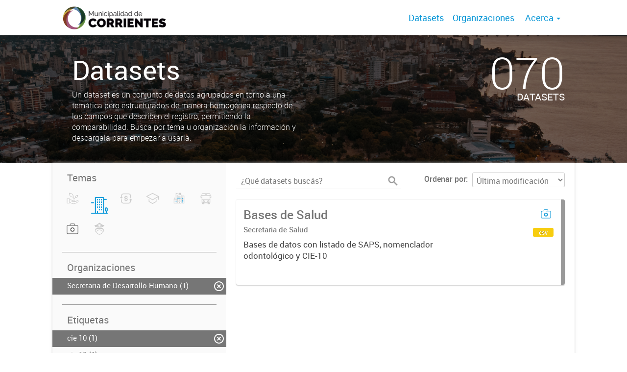

--- FILE ---
content_type: text/html; charset=utf-8
request_url: https://datos.ciudaddecorrientes.gov.ar/dataset?organization=secretaria-de-desarrollo-humano&tags=salud&tags=medicina&tags=nomencladores&tags=cie+10&tags=clasificador+internacional+de+enfermedades
body_size: 5543
content:
<!DOCTYPE html>
<!--[if IE 7]> <html lang="es" class="ie ie7"> <![endif]-->
<!--[if IE 8]> <html lang="es" class="ie ie8"> <![endif]-->
<!--[if IE 9]> <html lang="es" class="ie9"> <![endif]-->
<!--[if gt IE 8]><!--> <html lang="es"> <!--<![endif]-->
  <head>
    <!--[if lte ie 8]><script type="text/javascript" src="/fanstatic/vendor/:version:2019-03-15T12:37:14/html5.min.js"></script><![endif]-->
<link rel="stylesheet" type="text/css" href="/fanstatic/vendor/:version:2019-03-15T12:37:14/select2/select2.css" />
<link rel="stylesheet" type="text/css" href="/fanstatic/css/:version:2019-03-15T12:37:14/main.min.css" />
<link rel="stylesheet" type="text/css" href="/fanstatic/vendor/:version:2019-03-15T12:37:14/font-awesome/css/font-awesome.min.css" />
<link rel="stylesheet" type="text/css" href="/fanstatic/gobar_css/:version:2019-06-06T11:00:55/gobar_style.css" />

    <meta charset="utf-8" />
      <meta name="generator" content="ckan 2.7.5" />
      <meta name="viewport" content="width=device-width, initial-scale=1.0">
    
    <meta property="og:url" content="https://datos.ciudaddecorrientes.gov.ar/">
    <meta property="og:type" content="article">
    <meta property="og:title" content="Portal de Datos Abiertos">
    <meta property="og:site_name" content="Portal de Datos Abiertos">
    <meta property="og:description" content="Datos Abiertos de la Municipalidad de la Ciudad de Corrientes">
    <meta property="og:image" content="https://datos.ciudaddecorrientes.gov.ar/user_images/LOGO C2.png">
    <meta property="og:image:type" content="image/png">
    <meta property="og:image:width" content="2400">
    <meta property="og:image:height" content="1260">
    <meta property="og:locale" content="es_AR">

    <meta name="twitter:card" content="summary">
    <meta name="twitter:site:id" content="@municorrientes"/>
    <meta name="twitter:image:src" content="https://datos.ciudaddecorrientes.gov.ar/user_images/LOGO C2.png">
    <meta name="twitter:title" content="Portal de Datos Abiertos">
    <meta name="twitter:description" content="Datos Abiertos de la Municipalidad de la Ciudad de Corrientes">
    <title>
    Portal de Datos Abiertos - Datos</title>

    
    
   <link rel="shortcut icon" href="/favicon.ico"/>
    
        <script type="text/javascript">
  (function(i,s,o,g,r,a,m){i['GoogleAnalyticsObject']=r;i[r]=i[r]||function(){
  (i[r].q=i[r].q||[]).push(arguments)},i[r].l=1*new Date();a=s.createElement(o),
  m=s.getElementsByTagName(o)[0];a.async=1;a.src=g;m.parentNode.insertBefore(a,m)
  })(window,document,'script','//www.google-analytics.com/analytics.js','ga');

  ga('create', 'UA-101681828-1', 'auto', {});
     
  ga('set', 'anonymizeIp', true);
  ga('send', 'pageview');
</script>
    
   <link rel="alternate" type="text/n3" href="https://datos.ciudaddecorrientes.gov.ar/catalog.n3"/>
   <link rel="alternate" type="text/ttl" href="https://datos.ciudaddecorrientes.gov.ar/catalog.ttl"/>
   <link rel="alternate" type="application/rdf+xml" href="https://datos.ciudaddecorrientes.gov.ar/catalog.xml"/>
   <link rel="alternate" type="application/ld+json" href="https://datos.ciudaddecorrientes.gov.ar/catalog.jsonld"/>

      
    

    
      
      
    
    
  </head>

  
  <body data-site-root="https://datos.ciudaddecorrientes.gov.ar/" data-locale-root="https://datos.ciudaddecorrientes.gov.ar/" >

    
    <style type="text/css">
        
    </style>

    <div class="footer-down">
            
<div id="header" class="container-fluid">
    <div class="restricted-max-width">
        <div id="header-spacing" class="col-xs-12 col-sm-10 col-sm-offset-1">

            

            <div class="col-xs-12 col-sm-5 no-padding logo-header">
                <div class="logo-and-xs-icon">
                    <i class="icon-reorder fa fa-bars" aria-hidden="true"></i>
                    <a href="/">
                        
                        <img src="/user_images/logo_municipalidad.png" class="logo-ministerio">
                    </a>
                    
                </div>
                <div class="xs-navbar hidden">
                    <div class="navbar-link">
                        <a href="/dataset">
                            DATASETS
                        </a>
                    </div>
                    <hr>
                    
                    
                        <div class="navbar-link">
                            <a href="/organizaciones">
                                ORGANIZACIONES
                            </a>
                        </div>
                    

                    

                    

                        
                            <div class="navbar-link dropdown-navbar-link">
                                ACERCA
                            </div>
                            <div class="about-dropdown dropdown-navbar hidden">

                                
                                    
                                        <div class="navbar-link">
                                            <a href="/acerca/seccion/sobre-el-portal">
                                                Sobre el Portal
                                            </a>
                                        </div>
                                    
                                        <div class="navbar-link">
                                            <a href="/acerca/seccion/otras-iniciativas">
                                                Otras Iniciativas
                                            </a>
                                        </div>
                                    
                                        <div class="navbar-link">
                                            <a href="/acerca/seccion/marco-legal">
                                                Marco Legal
                                            </a>
                                        </div>
                                    
                                        <div class="navbar-link">
                                            <a href="/acerca/seccion/Tutorial">
                                                Guía de Uso
                                            </a>
                                        </div>
                                    
                                        <div class="navbar-link">
                                            <a href="/acerca/seccion/contacto">
                                                Contacto
                                            </a>
                                        </div>
                                    
                                

                            </div>
                        

                        <hr><div class="navbar-link dropdown-navbar-link">
                        <span class="username"></span> <svg class="user-logo" xmlns="http://www.w3.org/2000/svg" viewBox="0 0 128.46 128.46"><path d="M128.46,64.23A63.15,63.15,0,0,0,119.84,32,64.21,64.21,0,0,0,96.48,8.62,63.12,63.12,0,0,0,64.23,0,63.12,63.12,0,0,0,32,8.62,64.2,64.2,0,0,0,8.62,32,63.15,63.15,0,0,0,0,64.23,63.15,63.15,0,0,0,8.62,96.48a64.76,64.76,0,0,0,9.82,12.86l-.16.27a70.09,70.09,0,0,0,9.2,7.34c1.46,1,3,2,4.51,2.91a63.17,63.17,0,0,0,32.25,8.62,63.17,63.17,0,0,0,32.25-8.62,66.19,66.19,0,0,0,7-4.74,72.41,72.41,0,0,0,6.61-5.51l-.14-.23a64.76,64.76,0,0,0,9.85-12.89A63.15,63.15,0,0,0,128.46,64.23Zm-20.52,41.89C101.56,96.56,88,81,66.73,79.8a26.25,26.25,0,0,0,16.88-7.9,26.44,26.44,0,0,0,8-19.41,26.44,26.44,0,0,0-8-19.4,26.42,26.42,0,0,0-19.4-8,26.41,26.41,0,0,0-19.4,8,26.44,26.44,0,0,0-8,19.4,26.44,26.44,0,0,0,8,19.41,26.25,26.25,0,0,0,16.87,7.9C40.48,81,26.88,96.52,20.49,106.09a61.14,61.14,0,0,1-8.66-11.48A59.48,59.48,0,0,1,3.71,64.23a59.48,59.48,0,0,1,8.11-30.37,60.53,60.53,0,0,1,22-22A59.45,59.45,0,0,1,64.23,3.71,59.46,59.46,0,0,1,94.6,11.83a60.54,60.54,0,0,1,22,22,59.48,59.48,0,0,1,8.11,30.37,59.48,59.48,0,0,1-8.11,30.37A61.14,61.14,0,0,1,107.94,106.12Z" style="fill:#0695d6"/></svg>
                    </div>
                    <div class="dropdown-navbar hidden">
                        <div class="navbar-link">
                            <a href="/configurar/mi_cuenta">
                                MI CUENTA
                            </a>
                        </div><div class="navbar-link">
                            <a href="http://portal-andino.readthedocs.io/es/latest/quickstart/" target="_blank">
                                AYUDA
                            </a>
                        </div>

                        <div class="navbar-link">
                            <a href="/logout">
                                SALIR
                            </a>
                        </div>
                    </div>
                </div>
            </div>

            <div class="col-xs-12 col-sm-7 no-padding header-links"><a class="header-link" href="/dataset">Datasets</a><a class="header-link" href="/organizaciones">Organizaciones</a>

                        

                            <span class="header-link dropdown">
                                Acerca <span class="caret"></span>
                                <ul class="about-dropdown" style="bottom:-120px;">

                                    
                                        
                                            <a href="/acerca/seccion/sobre-el-portal">
                                                <li>Sobre el Portal</li>
                                            </a>
                                        
                                            <a href="/acerca/seccion/otras-iniciativas">
                                                <li>Otras Iniciativas</li>
                                            </a>
                                        
                                            <a href="/acerca/seccion/marco-legal">
                                                <li>Marco Legal</li>
                                            </a>
                                        
                                            <a href="/acerca/seccion/Tutorial">
                                                <li>Guía de Uso</li>
                                            </a>
                                        
                                            <a href="/acerca/seccion/contacto">
                                                <li>Contacto</li>
                                            </a>
                                        
                                    

                                </ul>
                            </span>
                        </div>
        </div>
    </div>
</div>
        

    



<div id="title" class="package-title container-fluid" style="background-image:url(&#34;/user_images/DJI_0132-HDR.jpg&#34;)">
    <div class="background-overlay">
        <div class="restricted-max-width">
            <div class="col-xs-12 col-md-10 col-md-offset-1">
                <div id="title-container" class="col-xs-12 col-md-6 text-left">
                    <h1>Datasets</h1>

                    <p class="description">
                        
                        Un dataset es un conjunto de datos agrupados en torno a una temática pero estructurados de manera homogénea respecto de los campos que describen el registro, permitiendo la comparabilidad. Busca por tema u organización la información y descargala para empezar a usarla.
                        
                    </p>
                </div>
                <div id="stats" class="col-xs-12 col-md-4 col-md-offset-2">
                    <div class="col-xs-12">
                        <p class="stat">070</p>

                        <p class="stats-legend datasets">DATASETS</p>
                    </div>
                </div>
            </div>
        </div>
    </div>
</div>



    <div class="package-container container-fluid">
        <div class="restricted-max-width">
            <div class="package-search col-xs-12 col-md-10 col-md-offset-1">
                <div class="filters-container col-md-4">
    <div class="hidden-md hidden-lg hide-filters-button">
        <i class="icon-chevron-left"></i>
    </div>
    <div class="search-filter invisible">
        <h2 class="filter-title">Temas</h2>

        <div class="group-images"><div class="group-image-container  "><img src="https://datos.ciudaddecorrientes.gov.ar/uploads/group/2021-02-24-175223.042145AMBIENTE.svg" data-title="Ambiente (0)" data-replace=svg></div><div class="group-image-container  "><img src="https://datos.ciudaddecorrientes.gov.ar/uploads/group/2023-09-20-153207.139749DESARROLLO-URBANO.png" data-title="Desarrollo Urbano (0)" data-replace=svg></div><div class="group-image-container  "><img src="https://datos.ciudaddecorrientes.gov.ar/uploads/group/2021-02-24-175349.543934ECONOMIA.svg" data-title="Economía (0)" data-replace=svg></div><div class="group-image-container  "><img src="https://datos.ciudaddecorrientes.gov.ar/uploads/group/2021-02-24-175235.217336EDUCACION.svg" data-title="Educación (0)" data-replace=svg></div><div class="group-image-container  "><img src="https://datos.ciudaddecorrientes.gov.ar/uploads/group/2021-02-24-175247.442064EJIDOURBANO.svg" data-title="Ejido urbano (0)" data-replace=svg></div><div class="group-image-container  "><img src="https://datos.ciudaddecorrientes.gov.ar/uploads/group/2021-02-24-175300.671586MOVILIDAD.svg" data-title="Movilidad (0)" data-replace=svg></div><div class="group-image-container available "><a href="/dataset?groups=salud-publica&amp;tags=nomencladores&amp;organization=secretaria-de-desarrollo-humano&amp;tags=salud&amp;tags=medicina&amp;tags=cie+10&amp;tags=clasificador+internacional+de+enfermedades"><img src="https://datos.ciudaddecorrientes.gov.ar/uploads/group/2021-02-24-175318.614449SALUDPUBLICA.svg" data-title="Salud pública (1)" data-replace=svg></a></div><div class="group-image-container  "><img src="https://datos.ciudaddecorrientes.gov.ar/uploads/group/2021-02-24-175335.422885SEGURIDAD.svg" data-title="Seguridad (0)" data-replace=svg></div></div>

        <hr>
    </div>

<div class="search-filter invisible">
    <h2 class="filter-title">Organizaciones</h2>
    
        <ul class="filter-values">
            
                
            
                
            
                
            
                
            
                
                    
                    
                    <a href="/dataset?tags=salud&amp;tags=medicina&amp;tags=nomencladores&amp;tags=cie+10&amp;tags=clasificador+internacional+de+enfermedades">
                        <li class="filter-value  active">
                            <span>Secretaria de Desarrollo Humano (1)</span>
                            <img class="close-filter" src="/img/close-filter.svg">
                        </li>
                    </a>
                
            
                
            
                
            
                
            
                
            
                
            
        </ul>

        
            
        
    
    <hr>
</div>
    
    <div class="search-filter invisible">
        <h2 class="filter-title">Etiquetas</h2>
        
            <ul class="filter-values">
                
                    
                    
                    <a href="/dataset?organization=secretaria-de-desarrollo-humano&amp;tags=salud&amp;tags=medicina&amp;tags=nomencladores&amp;tags=clasificador+internacional+de+enfermedades">
                        <li class="filter-value  active">
                            <span>cie 10 (1)</span>
                            <img class="close-filter" src="/img/close-filter.svg">
                        </li>
                    </a>
                
                    
                    
                    <a href="/dataset?tags=nomencladores&amp;tags=cie-10&amp;organization=secretaria-de-desarrollo-humano&amp;tags=salud&amp;tags=medicina&amp;tags=cie+10&amp;tags=clasificador+internacional+de+enfermedades">
                        <li class="filter-value ">
                            <span>cie-10 (1)</span>
                            <img class="close-filter" src="/img/close-filter.svg">
                        </li>
                    </a>
                
                    
                    
                    <a href="/dataset?organization=secretaria-de-desarrollo-humano&amp;tags=salud&amp;tags=medicina&amp;tags=nomencladores&amp;tags=cie+10">
                        <li class="filter-value  active">
                            <span>clasificador internacional de enfermedades (1)</span>
                            <img class="close-filter" src="/img/close-filter.svg">
                        </li>
                    </a>
                
                    
                    
                    <a href="/dataset?tags=nomencladores&amp;organization=secretaria-de-desarrollo-humano&amp;tags=salud&amp;tags=enfermedades&amp;tags=medicina&amp;tags=cie+10&amp;tags=clasificador+internacional+de+enfermedades">
                        <li class="filter-value ">
                            <span>enfermedades (1)</span>
                            <img class="close-filter" src="/img/close-filter.svg">
                        </li>
                    </a>
                
                    
                    
                    <a href="/dataset?organization=secretaria-de-desarrollo-humano&amp;tags=salud&amp;tags=nomencladores&amp;tags=cie+10&amp;tags=clasificador+internacional+de+enfermedades">
                        <li class="filter-value  active">
                            <span>medicina (1)</span>
                            <img class="close-filter" src="/img/close-filter.svg">
                        </li>
                    </a>
                
                    
                    
                    <a href="/dataset?organization=secretaria-de-desarrollo-humano&amp;tags=salud&amp;tags=medicina&amp;tags=cie+10&amp;tags=clasificador+internacional+de+enfermedades">
                        <li class="filter-value  active">
                            <span>nomencladores (1)</span>
                            <img class="close-filter" src="/img/close-filter.svg">
                        </li>
                    </a>
                
                    
                    
                    <a href="/dataset?tags=nomencladores&amp;organization=secretaria-de-desarrollo-humano&amp;tags=salud&amp;tags=medicina&amp;tags=salita&amp;tags=cie+10&amp;tags=clasificador+internacional+de+enfermedades">
                        <li class="filter-value ">
                            <span>salita (1)</span>
                            <img class="close-filter" src="/img/close-filter.svg">
                        </li>
                    </a>
                
                    
                    
                    <a href="/dataset?organization=secretaria-de-desarrollo-humano&amp;tags=medicina&amp;tags=nomencladores&amp;tags=cie+10&amp;tags=clasificador+internacional+de+enfermedades">
                        <li class="filter-value  active">
                            <span>salud (1)</span>
                            <img class="close-filter" src="/img/close-filter.svg">
                        </li>
                    </a>
                
                    
                    
                    <a href="/dataset?tags=nomencladores&amp;organization=secretaria-de-desarrollo-humano&amp;tags=saps&amp;tags=salud&amp;tags=medicina&amp;tags=cie+10&amp;tags=clasificador+internacional+de+enfermedades">
                        <li class="filter-value ">
                            <span>saps (1)</span>
                            <img class="close-filter" src="/img/close-filter.svg">
                        </li>
                    </a>
                
            </ul>

            
                
            
        
        <hr>
    </div>

    <a class="close no-text hide-filters"><i class="icon-remove-sign"></i><span class="text">close</span></a>
</div>
                <div id="search-results" class="col-xs-12 col-md-8 invisible">
    

    

    







<form id="dataset-search-form"  class="search-form container-fluid search-and-order"
      method="get" data-module="select-switch">
    <div class="restricted-max-width">
        <div class="searcher col-xs-12 col-sm-6">
            <div class="hidden-md hidden-lg menu-button">
                <svg fill="#000000" height="24" viewBox="0 0 24 24" width="24" xmlns="http://www.w3.org/2000/svg">
    <path d="M3 18h18v-2H3v2zm0-5h18v-2H3v2zm0-7v2h18V6H3z"/>
</svg>
            </div>

            <input type="text" class="search" name="q" value="" autocomplete="off"
                   placeholder="¿Qué datasets buscás?" maxlength="200">
            <button type="submit" value="search">
                <img src="/img/search_gris.svg" class="search-icon">
            </button>
        </div>

        <span>
    
    

    
        
            
    <input type="hidden" name="tags" value="nomencladores"/>

        
    
        
            
    <input type="hidden" name="organization" value="secretaria-de-desarrollo-humano"/>

        
    
        
            
    <input type="hidden" name="tags" value="salud"/>

        
    
        
            
    <input type="hidden" name="tags" value="medicina"/>

        
    
        
            
    <input type="hidden" name="tags" value="cie 10"/>

        
    
        
            
    <input type="hidden" name="tags" value="clasificador internacional de enfermedades"/>

        
    
</span>

        <div class="order hidden-xs col-sm-6">
            <label for="field-order-by">Ordenar por</label>
            <select id="field-order-by" name="sort">
                
                    
                        <option value="metadata_modified desc">Última modificación</option>
                    
                
                    
                        <option value="title_string asc">Ascendente (A - Z)</option>
                    
                
                    
                        <option value="title_string desc">Descendente (Z - A)</option>
                    
                
            </select>
            <button class="btn js-hide" type="submit" style="display:none;"></button>
        </div>
    </div>
</form>


    




    <div class="dataset-list"><a href="/dataset/id_salud" class="dataset-item">
    <div class="dataset-container">
        <div class="dataset-border container-fluid">
            <div class="restricted-max-width">
                <div class="dataset-content col-xs-9">
                    <h3 class="dataset-title">Bases de Salud</h3>

                    <div class="dataset-author">Secretaria de Salud</div>
                    <div class="dataset-notes">Bases de datos con listado de SAPS, nomenclador odontológico y CIE-10</div>
                </div>
                <div class="dataset-groups-and-resources col-xs-3"><div class="dataset-groups"><img src="/uploads/group/2021-02-24-175318.614449SALUDPUBLICA.svg" title="Salud pública" class="group-image"></div><div class="dataset-resources">
                                
                            
                            <span class="label" data-format="csv">csv</span></div>
                </div>
            </div>
        </div>

    </div>
</a></div>

    

    <div class="filters-veil"></div>
</div>
            </div>
        </div>
    </div>

    


            <div id="footer" class="container-fluid">
    <div class="restricted-max-width">
        <div id="footer-spacer" class="col-xs-10 col-xs-offset-1">
            <div class="footer-section logo col-xs-12 col-sm-6 col-md-6">
                <p>
                    
                    
                    
                        <a href="http://twitter.com/municorrientes" target="_blank" class="social-link">
                            <i class="fa fa-twitter" aria-hidden="true"></i>
                        </a>
                    

                    
                    
                    
                        <a href="http://facebook.com/corrientesmuni/" target="_blank" class="social-link">
                            <i class="fa fa-facebook" aria-hidden="true"></i>
                        </a>
                    

                    
                    
                    

                    
                    
                    
                        <a href="http://instagram.com/municorrientes/" target="_blank" class="social-link">
                            <i class="fa fa-instagram" aria-hidden="true"></i>
                        </a>
                    

                    
                    
                    
                        <a href="http://youtube.com/channel/UCQIaXdSQ5qI3AUMItIErjjA" target="_blank" class="social-link">
                            <i class="fa fa-youtube-play" aria-hidden="true"></i>
                        </a>
                    

                    
                    
                    

                    
                </p>
                <div class="logo-edit-container">
                    
                    
                    <a href="http://datos.gob.ar/" target="_blank">
                        <img src="/user_images/LOGO INFERIOR.svg" class="logo-ministerio">
                    </a>
                    
                </div>
            </div>
            <div class="footer-section links-internos hidden-xs hidden-sm col-md-3">
                
                
                    <p><a href="/acerca/seccion/Sobre%20el%20Portal">Sobre el Portal</a></p>
               
                    <p><a href="/acerca/seccion/Otras%20Iniciativas">Otras Iniciativas</a></p>
               
                    <p><a href="/acerca/seccion/Marco%20Legal">Marco Legal</a></p>
               
                    <p><a href="/acerca/seccion/Gu%C3%ADa%20de%20Uso">Guía de Uso</a></p>
               
                    <p><a href="/acerca/seccion/Contacto">Contacto</a></p>
               
            </div>
            <div class="footer-section links-externos col-xs-12 col-sm-6 col-md-3">
                
                
                    <p><a href="mailto:datosabiertos@ciudaddecorrientes.gov.ar">Contactanos</a></p>
                
                <p class="ckan-link">
                    Desarrollado por<br><a href="https://github.com/datosgobar/distribuible.datos.gob.ar" target="_blank">Andino</a> con <a href="http://ckan.org/" target="_blank"><span class="ckan-name">CKAN</span></a>
                </p>
                <p class="ckan-link">
                    Versión: 2.5.6
                </p>
            </div>
        </div>
    </div>
</div>

            
        </div>
    
    
    
    
    
    
    
    
    
    
    
    
  
    
  
    
    <div class="js-hide" data-module="google-analytics"
      data-module-googleanalytics_resource_prefix="">
    </div>
  


      
  <script>document.getElementsByTagName('html')[0].className += ' js';</script>
<script type="text/javascript" src="/fanstatic/vendor/:version:2019-03-15T12:37:14/jquery.min.js"></script>
<script type="text/javascript" src="/fanstatic/vendor/:version:2019-03-15T12:37:14/:bundle:bootstrap/js/bootstrap.min.js;jed.min.js;moment-with-locales.js;select2/select2.min.js"></script>
<script type="text/javascript" src="/fanstatic/base/:version:2019-03-15T12:37:14/:bundle:plugins/jquery.inherit.min.js;plugins/jquery.proxy-all.min.js;plugins/jquery.url-helpers.min.js;plugins/jquery.date-helpers.min.js;plugins/jquery.slug.min.js;plugins/jquery.slug-preview.min.js;plugins/jquery.truncator.min.js;plugins/jquery.masonry.min.js;plugins/jquery.form-warning.min.js;sandbox.min.js;module.min.js;pubsub.min.js;client.min.js;notify.min.js;i18n.min.js;main.min.js;modules/select-switch.min.js;modules/slug-preview.min.js;modules/basic-form.min.js;modules/confirm-action.min.js;modules/api-info.min.js;modules/autocomplete.min.js;modules/custom-fields.min.js;modules/data-viewer.min.js;modules/table-selectable-rows.min.js;modules/resource-form.min.js;modules/resource-upload-field.min.js;modules/resource-reorder.min.js;modules/resource-view-reorder.min.js;modules/follow.min.js;modules/activity-stream.min.js;modules/dashboard.min.js;modules/resource-view-embed.min.js;view-filters.min.js;modules/resource-view-filters-form.min.js;modules/resource-view-filters.min.js;modules/table-toggle-more.min.js;modules/dataset-visibility.min.js;modules/media-grid.min.js;modules/image-upload.min.js"></script>
<script type="text/javascript" src="/fanstatic/ckanext-googleanalytics/:version:2019-03-15T12:37:25/googleanalytics_event_tracking.js"></script>
<script type="text/javascript" src="/fanstatic/gobar_js/:version:2019-06-06T11:00:55/:bundle:header.js;replace_svg.js;console_message.js;background_ie.js;search/groups.js;search/filters.js;forms/custom_popup.js;libs/jquery-sortable.js;libs/BootstrapMenu.js;libs/bootstrap_scripts.js;libs/clamp.js"></script></body>
</html>